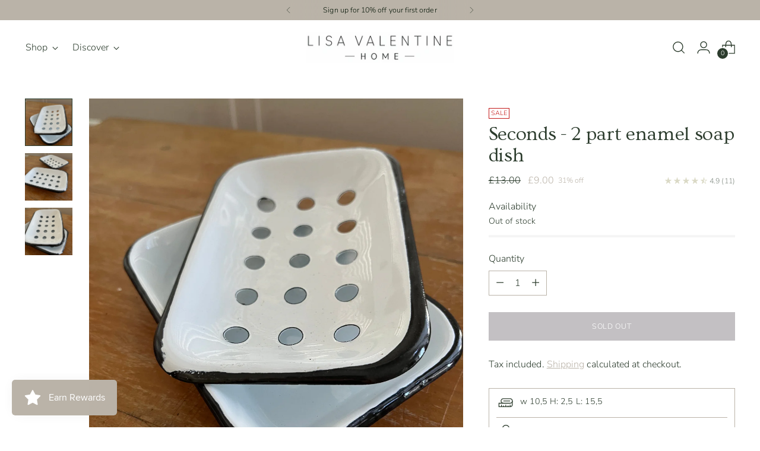

--- FILE ---
content_type: text/javascript; charset=utf-8
request_url: https://lisavalentinehome.co.uk/products/2-part-enamel-soap-dish.js
body_size: 894
content:
{"id":6645407809685,"title":"Seconds - 2 part enamel soap dish","handle":"2-part-enamel-soap-dish","description":"\u003cdiv style=\"white-space: pre-wrap; text-align: center;\"\u003e\u003c\/div\u003e\n\u003cdiv style=\"white-space: pre-wrap; text-align: center;\"\u003e\u003c\/div\u003e\n\u003cdiv style=\"white-space: pre-wrap; text-align: center;\"\u003e\n\u003cstrong\u003ePlease note these soap dishes have imperfect black trims, please see the pictures\u003c\/strong\u003e! If you're looking to cut down on plastic by switching to using bars of soap, you will love this lovely vintage-style soap dish\u003c\/div\u003e\n\u003cdiv style=\"white-space: pre-wrap; text-align: center;\"\u003e\u003c\/div\u003e\n\u003cdiv style=\"white-space: pre-wrap; text-align: center;\"\u003eIn white enamel, it's sustainable and stylish. And with its black trim, it's a design classic. Made in two parts that come apart for easy cleaning.\u003c\/div\u003e\n\u003cdiv style=\"white-space: pre-wrap; text-align: center;\"\u003eThese soap dishes look great in the kitchen or bathroom and help you take care of the environment.\u003c\/div\u003e\n\u003cdiv style=\"white-space: pre-wrap; text-align: center;\"\u003e\u003c\/div\u003e\n\u003cdiv style=\"white-space: pre-wrap; text-align: center;\"\u003eIt also looks lovely with our \u003ca href=\"https:\/\/lisavalentinehome.co.uk\/products\/enamel-toilet-brush-and-holder?_pos=1\u0026amp;_sid=d50686768\u0026amp;_ss=r\"\u003eEnamel toilet brush and holder\u003c\/a\u003e and \u003ca href=\"https:\/\/lisavalentinehome.co.uk\/products\/enamel-toothbrush-holder?_pos=2\u0026amp;_sid=b725a5361\u0026amp;_ss=r\"\u003eEnamel toothbrush holder\u003c\/a\u003e\n\u003c\/div\u003e\n\u003cp class=\"\" style=\"white-space: pre-wrap;\"\u003e \u003c\/p\u003e","published_at":"2021-03-22T16:12:23+00:00","created_at":"2021-03-22T16:12:23+00:00","vendor":"Lisa Valentine Home","type":"","tags":["bathroom","bathroom-candles","best seller","best sellers","enamel","enamel soap dish","soap","soap dish","utility"],"price":900,"price_min":900,"price_max":900,"available":false,"price_varies":false,"compare_at_price":1300,"compare_at_price_min":1300,"compare_at_price_max":1300,"compare_at_price_varies":false,"variants":[{"id":39546862993557,"title":"Default Title","option1":"Default Title","option2":null,"option3":null,"sku":"0447-11","requires_shipping":true,"taxable":true,"featured_image":null,"available":false,"name":"Seconds - 2 part enamel soap dish","public_title":null,"options":["Default Title"],"price":900,"weight":0,"compare_at_price":1300,"inventory_management":"shopify","barcode":"5709898278038","requires_selling_plan":false,"selling_plan_allocations":[]}],"images":["\/\/cdn.shopify.com\/s\/files\/1\/0553\/6150\/3381\/files\/B4175499-F2D9-4E25-81FB-21D2055E334A.jpg?v=1709728916","\/\/cdn.shopify.com\/s\/files\/1\/0553\/6150\/3381\/files\/1CD37E47-F382-4166-87DC-AC187654EB21.jpg?v=1709728909","\/\/cdn.shopify.com\/s\/files\/1\/0553\/6150\/3381\/files\/BF09D6BD-CDBB-4083-87EF-4FE896FB86B2.jpg?v=1709728906"],"featured_image":"\/\/cdn.shopify.com\/s\/files\/1\/0553\/6150\/3381\/files\/B4175499-F2D9-4E25-81FB-21D2055E334A.jpg?v=1709728916","options":[{"name":"Title","position":1,"values":["Default Title"]}],"url":"\/products\/2-part-enamel-soap-dish","media":[{"alt":null,"id":34762108043497,"position":1,"preview_image":{"aspect_ratio":0.75,"height":4032,"width":3024,"src":"https:\/\/cdn.shopify.com\/s\/files\/1\/0553\/6150\/3381\/files\/B4175499-F2D9-4E25-81FB-21D2055E334A.jpg?v=1709728916"},"aspect_ratio":0.75,"height":4032,"media_type":"image","src":"https:\/\/cdn.shopify.com\/s\/files\/1\/0553\/6150\/3381\/files\/B4175499-F2D9-4E25-81FB-21D2055E334A.jpg?v=1709728916","width":3024},{"alt":null,"id":34762108076265,"position":2,"preview_image":{"aspect_ratio":0.75,"height":4032,"width":3024,"src":"https:\/\/cdn.shopify.com\/s\/files\/1\/0553\/6150\/3381\/files\/1CD37E47-F382-4166-87DC-AC187654EB21.jpg?v=1709728909"},"aspect_ratio":0.75,"height":4032,"media_type":"image","src":"https:\/\/cdn.shopify.com\/s\/files\/1\/0553\/6150\/3381\/files\/1CD37E47-F382-4166-87DC-AC187654EB21.jpg?v=1709728909","width":3024},{"alt":null,"id":34762108109033,"position":3,"preview_image":{"aspect_ratio":0.75,"height":4032,"width":3024,"src":"https:\/\/cdn.shopify.com\/s\/files\/1\/0553\/6150\/3381\/files\/BF09D6BD-CDBB-4083-87EF-4FE896FB86B2.jpg?v=1709728906"},"aspect_ratio":0.75,"height":4032,"media_type":"image","src":"https:\/\/cdn.shopify.com\/s\/files\/1\/0553\/6150\/3381\/files\/BF09D6BD-CDBB-4083-87EF-4FE896FB86B2.jpg?v=1709728906","width":3024}],"requires_selling_plan":false,"selling_plan_groups":[]}